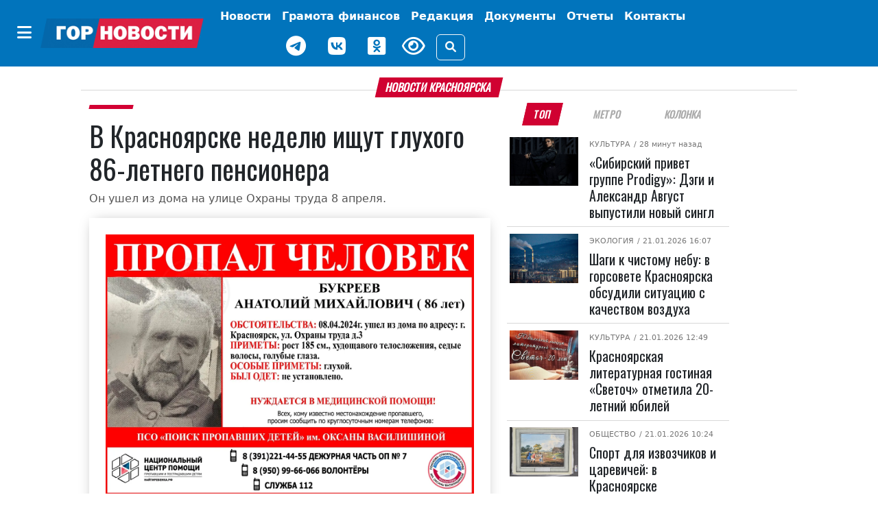

--- FILE ---
content_type: text/html; charset=UTF-8
request_url: https://gornovosti.ru/news/115292/
body_size: 14845
content:
<!DOCTYPE html>
<html lang="ru">
<head>
	<meta charset="utf-8">
	<meta content="width=device-width, initial-scale=1, shrink-to-fit=no" name="viewport">

	<meta property="og:type" content="website">
        <meta property="og:site_name" content="Городские Новости Красноярск">
        <meta property="og:locale" content="ru_RU">

	<meta property="og:title" content="В Красноярске неделю ищут глухого 86-летнего пенсионера | Горновости">
	<meta property="og:description" content="Он ушел из дома на улице Охраны труда 8 апреля.. Лента новостей города Красноярска, экономика, культура, спорт, происшествия.">
	<meta property="og:url" content="https://gornovosti.ru/news/115292/">
	<meta property="og:image" content="https://gornovosti.ru/upload/resize_cache/medialibrary/d36/umsbgmz8j316ryxc26ror4xck7qud3db/1200_630_2/cf601a66ae748d972830b48ff911f4d036000764.webp">
	<meta name="twitter:card" content="summary_large_image">
	<link rel="preconnect" href="https://fonts.googleapis.com">
	<link rel="preconnect" href="https://fonts.gstatic.com" crossorigin>

	<link rel="icon" type="image/x-icon" href="/favicon.svg">
	<link rel="apple-touch-icon" sizes="180x180" href="/apple-touch-icon.png">
	<link rel="shortcut icon" href="/favicon.ico">
	<link rel="shortcut icon" type="image/png" href="/favicon.png">

	<title>В Красноярске неделю ищут глухого 86-летнего пенсионера | Горновости</title>
<meta http-equiv="Content-Type" content="text/html; charset=UTF-8" />
<meta name="description" content="Он ушел из дома на улице Охраны труда 8 апреля.. Лента новостей города Красноярска, экономика, культура, спорт, происшествия." />
<link href="/bitrix/css/dbogdanoff.cookie/style.css?17521210661367" type="text/css"  rel="stylesheet" />
<link href="/local/templates/.default/components/bitrix/news/.default/bitrix/news.detail/.default/style.css?17519765923615" type="text/css"  rel="stylesheet" />
<link href="/local/templates/main/css/bootstrap.5.2.3.min.css?1744968847194901" type="text/css"  data-template-style="true"  rel="stylesheet" />
<link href="/local/templates/main/css/fa.6.1.1.all.min.css?1744968859100782" type="text/css"  data-template-style="true"  rel="stylesheet" />
<link href="/local/templates/main/css/lidrekon-special-hover.min.css?17449690045703" type="text/css"  data-template-style="true"  rel="stylesheet" />
<link href="/local/templates/main/css/jquery.fancybox.min.css?174496548517487" type="text/css"  data-template-style="true"  rel="stylesheet" />
<link href="/local/templates/main/template_styles.css?176283549023221" type="text/css"  data-template-style="true"  rel="stylesheet" />
<script src="/bitrix/js/dbogdanoff.cookie/script.js?17581678973196"></script>


<script src="/local/templates/main/js/4bf124df.js?17449645616713"></script>
<script src="/local/templates/main/js/single_play.js?1744964701262"></script>
<script src="/local/templates/main/js/jquery-3.6.0.min.js?174496535789501"></script>
<script src="/local/templates/main/js/jquery.fancybox.min.js?174496547568253"></script>
<script src="/local/templates/main/js/bootstrap.bundle.min.js?174496538980420"></script>
<script src="/local/templates/main/js/popper.min.js?174496537321004"></script>
<script src="/local/templates/main/js/uhpv-hover-full.min.js?174496540243983"></script>
<script src="/local/templates/main/js/custom.js?17525498354814"></script>

</head>
<body class="">
	<div id="panel"></div>
    <div class="d-flex justify-content-center banner-container top" data-banner-label="top">
    









    </div>
    <header class="main-menu mb-3">
        <nav class="navbar navbar-expand-xl py-1">
            <div class="container-fluid justify-content-center">
                <div class="align-items-center d-flex no-wrap"><button class="btn d-none d-xl-inline-block" type="button" data-bs-toggle="offcanvas" data-bs-target="#offcanvasMenu" aria-controls="offcanvasMenu" name="offcanvas-toggle"><i class="fa-solid fa-bars fs-4 text-white"></i></button><a href="/" class="navbar-brand"><img class="img-fluid" src="/static/img/gornovosti.png" data-fallbacks='["/static/img/gornovosti.svg", "/static/img/gornovosti.webp"]' alt="Городские Новости Красноярск" /></a><button class="navbar-toggler border-0" type="button" data-bs-toggle="collapse" data-bs-target="#navbarSupportedContent" aria-controls="navbarSupportedContent" aria-expanded="false" aria-label="Toggle navigation"><i class="fa-solid fa-bars fs-4 text-white"></i></button></div>
                <div class="collapse navbar-collapse" id="navbarSupportedContent">
                    <ul class="navbar-nav align-items-xl-center flex-wrap">
                        <li class="nav-item"><a class="nav-link text-white fw-bold p-0 m-0" href="index.html"></a></li>
                        <li class="nav-item p-0 m-0 text-center"><a class="nav-link text-white fw-bold d-inline-block d-xl-none" href="index.html#" type="button" data-bs-toggle="offcanvas" data-bs-target="#offcanvasMenu" aria-controls="offcanvasMenu">Категории</a></li>
                        <li class="nav-item d-flex align-items-center justify-content-center "><a class="nav-link text-white fw-bold " href="/news/" target="_self" aria-current="page">
                                Новости
                            </a></li>
                        <li class="nav-item d-flex align-items-center justify-content-center "><a class="nav-link text-white fw-bold tag as-menu" href="/news/category/gramota-finansov/" target="_self" aria-current="page">
                                Грамота финансов
                            </a></li>
                        <li class="nav-item d-flex align-items-center justify-content-center "><a class="nav-link text-white fw-bold " href="/team/" target="_self" aria-current="page">
                                Редакция
                            </a></li>
                        <!--<li class="nav-item d-flex align-items-center justify-content-center "><a class="nav-link text-white fw-bold btn btn-warning px-2" href="/service005/" target="_self" aria-current="page">
                                005
                            </a></li>-->
                        <li class="nav-item d-flex align-items-center justify-content-center "><a class="nav-link text-white fw-bold tag as-menu" href="/dokumenty/" target="_self" aria-current="page">
                                Документы
                            </a></li>
                        <li class="nav-item d-flex align-items-center justify-content-center "><a class="nav-link text-white fw-bold tag as-menu" href="/otchety/" target="_self" aria-current="page">
                                Отчеты
                            </a></li>
                            <li class="nav-item d-flex align-items-center justify-content-center "><a class="nav-link text-white fw-bold tag as-menu" href="/contact/" target="_self" aria-current="page">
                                Контакты
                            </a></li>
                        <div class="d-flex justify-content-center align-items-center flex-wrap">
                            <li class="nav-item weather d-flex">
                                <div id="weather_component" class="nav-link"></div>
                            </li>
                            <li class="nav-item d-flex"><a href="https://t.me/gornovosti" class="me-3 nav-link" aria-label="Наш telegram канал"><i class="fab fa-telegram-plane text-white" style="font-size: 30px;"></i></a></li>
                            <li class="nav-item d-flex"><a href="https://vk.com/gornovostikrsk" class="me-3 nav-link" aria-label="Наша группа в VK"><i class="fab fa-vk text-white" style="font-size: 30px;"></i></a></li>
                            <li class="nav-item d-flex"><a href="https://ok.ru/gornovosti" class="me-3 nav-link" aria-label="Наша группа в одноклассниках"><i class="fab fa-odnoklassniki-square text-white" style="font-size: 30px;"></i></a></li>
                            <li class="nav-item view d-flex"><a href="index.html#" id="specialButton" class="view text-white" title="Версия сайта для слабовидящих"><i class="fa-regular fa-eye me-3" alt="ВЕРСИЯ ДЛЯ СЛАБОВИДЯЩИХ" style="font-size: 30px;"></i></a></li>
                            <li class="nav-item justify-content-sm-end d-flex align-items-center"><button type="button" class="btn btn-outline-light" data-bs-toggle="modal" data-bs-target="#search_modal" data-placement="right" title="Поиск"><i class="fas fa-search"></i></button></li>
                        </div>
                    </ul>
                </div>
            </div>
        </nav>
        <div class="offcanvas offcanvas-start" tabindex="-1" id="offcanvasMenu" aria-labelledby="offcanvasMenuLabel">
            <div class="offcanvas-header border-bottom">
                <h5 class="offcanvas-title text-white w-100 text-center" id="offcanvasMenuLabel">Категории</h5><button type="button" class="btn py-0" data-bs-dismiss="offcanvas" aria-label="Close"><i class="fa-solid fa-xmark fs-4 text-white-50"></i></button>
            </div>
            <div class="offcanvas-body">


			 <div class="cat_menu mx-4 mb-3"><a class="text-white text-decoration-none tag" href="/news/category/400-letie-krasnoyarska/">
         400-летие Красноярска     </a></div>
	
			 <div class="cat_menu mx-4 mb-3"><a class="text-white text-decoration-none tag" href="/news/category/aktualno/">
         Актуально     </a></div>
	
			 <div class="cat_menu mx-4 mb-3"><a class="text-white text-decoration-none tag" href="/news/category/afisha/">
         Афиша     </a></div>
	
			 <div class="cat_menu mx-4 mb-3"><a class="text-white text-decoration-none tag" href="/news/category/biznes/">
         Бизнес     </a></div>
	
			 <div class="cat_menu mx-4 mb-3"><a class="text-white text-decoration-none tag" href="/news/category/geroi-sredi-nas/">
         Герои среди нас     </a></div>
	
			 <div class="cat_menu mx-4 mb-3"><a class="text-white text-decoration-none tag" href="/news/category/gramota-finansov/">
         Грамота финансов     </a></div>
	
			 <div class="cat_menu mx-4 mb-3"><a class="text-white text-decoration-none tag" href="/news/category/detskij-rajon/">
         Детский район     </a></div>
	
			 <div class="cat_menu mx-4 mb-3"><a class="text-white text-decoration-none tag" href="/news/category/dokumenty/">
         Документы     </a></div>
	
			 <div class="cat_menu mx-4 mb-3"><a class="text-white text-decoration-none tag" href="/news/category/zhkkh-i-blagoustroystvo/">
         ЖКХ     </a></div>
	
			 <div class="cat_menu mx-4 mb-3"><a class="text-white text-decoration-none tag" href="/news/category/prospekt-kultury/">
         Культура     </a></div>
	
			 <div class="cat_menu mx-4 mb-3"><a class="text-white text-decoration-none tag" href="/news/category/na-peredovoy-zhizni/">
         На передовой жизни     </a></div>
	
			 <div class="cat_menu mx-4 mb-3"><a class="text-white text-decoration-none tag" href="/news/category/nauka-i-obrazovanie/">
         Наука и образование     </a></div>
	
			 <div class="cat_menu mx-4 mb-3"><a class="text-white text-decoration-none tag" href="/news/category/obereg/">
         Оберег     </a></div>
	
			 <div class="cat_menu mx-4 mb-3"><a class="text-white text-decoration-none tag" href="/news/category/obshchestvo/">
         Общество     </a></div>
	
			 <div class="cat_menu mx-4 mb-3"><a class="text-white text-decoration-none tag" href="/news/category/otkrytyy-mikrofon/">
         Открытый микрофон     </a></div>
	
			 <div class="cat_menu mx-4 mb-3"><a class="text-white text-decoration-none tag" href="/news/category/otchety/">
         Отчеты     </a></div>
	
			 <div class="cat_menu mx-4 mb-3"><a class="text-white text-decoration-none tag" href="/news/category/politika/">
         Политика     </a></div>
	
			 <div class="cat_menu mx-4 mb-3"><a class="text-white text-decoration-none tag" href="/news/category/bezopasnost-i-pravoporyadok/">
         Происшествия     </a></div>
	
			 <div class="cat_menu mx-4 mb-3"><a class="text-white text-decoration-none tag" href="/news/category/psikhologiya/">
         Психология     </a></div>
	
			 <div class="cat_menu mx-4 mb-3"><a class="text-white text-decoration-none tag" href="/news/category/stadion/">
         Спорт     </a></div>
	
			 <div class="cat_menu mx-4 mb-3"><a class="text-white text-decoration-none tag" href="/news/category/stroitelstvo-i-blagoustroystvo/">
         Строительство и благоустройство     </a></div>
	
			 <div class="cat_menu mx-4 mb-3"><a class="text-white text-decoration-none tag" href="/news/category/pro-dvizhenie/">
         Транспорт и дороги     </a></div>
	
			 <div class="cat_menu mx-4 mb-3"><a class="text-white text-decoration-none tag" href="/news/category/turizm-i-puteshestviya/">
         Туризм и путешествия     </a></div>
	
			 <div class="cat_menu mx-4 mb-3"><a class="text-white text-decoration-none tag" href="/news/category/ekologiya/">
         Экология     </a></div>
	
			 <div class="cat_menu mx-4 mb-3"><a class="text-white text-decoration-none tag" href="/news/category/ekonomika/">
         Экономика     </a></div>
	

            </div>
        </div>
    </header>
    <div class="modal search fade" id="search_modal" tabindex="-1" aria-labelledby="search_modalLabel" aria-hidden="true">
        <div class="modal-dialog">
            <div class="modal-content">
                <div class="modal-header">
                    <form class="" action="/search/">
                        <div class="input-group"><input type="search" class="form-control search_field p-0" placeholder="Поиск" value="" name="q"><span class="input-group-text"><button class="search_btn p-0" type="submit"><i class="fas fa-search"></i></button></span></div>
                    </form>
                </div>
            </div>
        </div>
    </div>
    <script>
        document.querySelector("img").onerror = function() {
            let fallbacks = JSON.parse(this.dataset.fallbacks);
            let index = this.dataset.index || 0;
            if (index >= fallbacks.length) return;
            let next = fallbacks[index];
            this.src = next;
            index++;
            this.dataset.index = index;
        };
    </script>

    <div class="container-xl">



<div class="row article-detail-lead px-2 px-lg-5">
	<div class="col-md-12 p-0">
		<h1 class="h6 divider"><span class="block-header mb-2">Новости Красноярска</span></h1>
	</div>
</div>

<div class="row px-2 px-lg-5">
 

      <div class="col-12 col-lg-7">
         <article class="news_xl">
            <h2 class="fs-6 category category-header"><a class="category ff-category-header" href="/news/115292/"></a></h2>

			<h1 class="ff-block-header text-header news news">
               В Красноярске неделю ищут глухого 86-летнего пенсионера            </h1>
            <p class="article-lead">Он ушел из дома на улице Охраны труда 8 апреля.</p>

            <figure class="mb-0 mb-lg-3 img-main pb-4 px-3 pt-3 px-md-4 pt-md-4 ff-block-header position-relative">
               <a href="/upload/medialibrary/d36/umsbgmz8j316ryxc26ror4xck7qud3db/cf601a66ae748d972830b48ff911f4d036000764.webp" target="_blank" data-fancybox="photo" data-caption="В Красноярске неделю ищут глухого 86-летнего пенсионера">            	    <img src="/upload/medialibrary/d36/umsbgmz8j316ryxc26ror4xck7qud3db/cf601a66ae748d972830b48ff911f4d036000764.webp" data-src="/upload/medialibrary/d36/umsbgmz8j316ryxc26ror4xck7qud3db/cf601a66ae748d972830b48ff911f4d036000764.webp" class="fancy card-img-top rounded-0 img-fluid y2024" alt="В Красноярске неделю ищут глухого 86-летнего пенсионера" width="1280" height="905">
            	 </a>                                <figcaption class="img-description">ориентировка<br>София Вахрушева<br>поиск пропавших детей</figcaption>            </figure>

            <div class="blog-post row">

               <aside class="social col-12 col-lg-1 justify-content-center my-3 my-lg-0">
                  <div class="d-flex justify-content-center text-center d-lg-block sticky-top">
                     <div class="py-2"><a href="https://connect.ok.ru/offer?url=https://gornovosti.ru/news/115292/" rel="nofollow" target="_blank"><span class="fa-stack fs-5"><i class="fa-solid fa-circle  odnoklassniki-color fa-stack-2x"></i><i class="fab fa-odnoklassniki fa-stack-1x fa-inverse"></i></span></a></div>
                     <div class="py-2"><a href="http://vkontakte.ru/share.php?url=https://gornovosti.ru/news/115292/" rel="nofollow" target="_blank"><span class="fa-stack fs-5"><i class="fa-solid fa-circle vk-color fa-stack-2x"></i><i class="fab fa-vk fa-stack-1x fa-inverse"></i></span></a></div>
                     <div class="py-2"><a href="https://telegram.me/share/url?text=Главные Gornovosti недели: В Красноярске неделю ищут глухого 86-летнего пенсионера&amp;url=https://gornovosti.ru/news/115292/" rel="nofollow" target="_blank"><span class="fa-stack fs-5"><i class="fa-solid fa-circle telegram-color fa-stack-2x"></i><i class="fa-solid fa-paper-plane fa-stack-1x fa-inverse"></i></span></a></div>
                     <div class="py-2"><a href="https://max.ru/gornovosti" rel="nofollow" target="_blank"><span class="fa-stack fs-5"><i class="fa-solid fa-circle max-color fa-stack-2x"></i><i class="fa-solid fa-max fa-stack-1x fa-inverse"></i></span></a></div>
                  </div>
               </aside>

               <div class="col-12 col-lg-11 news-body ps-3">
                  <div class="article-detail">
																<p>В Красноярске ищут пропавшего 8 апреля 86-летнего пенсионера. Дедушка нуждается в медицинской помощи, кроме того, у него отсутствует слух. </p>
<p>По данным волонтеров, пожилой мужчина ушел из дома №3 по улице Охраны труда. Пенсионер худощавого телосложения, у него седые волосы и голубые глаза. Во что он был одет в день пропажи – неизвестно. </p>
<p>Тех, кто видел мужчину просят сообщить по телефонам 8-950-99-66-066 или 221-44-55. </p>
<p><em>Фото: «Поиск пропавших детей» им. Оксаны Василишиной</em></p>
										                  </div>

		 
                  <footer class="">
                     <aside class="tags d-flex article-tags flex-wrap align-items-baseline justify-content-around my-3 flex-wrap"><span class="tag-header">ТЕГИ:</span>
											 <span><a href="/news/category/bezopasnost-i-pravoporyadok/" rel="tag" class="tag ff-tag"><span class="tag-icon">#</span>Происшествия</a></span>
						 					 </aside>

                     <div class="author my-4 d-flex flex-wrap justify-content-end">
<address class="user_sm mb-0 d-flex align-items-center me-4" itemprop="author" itemscope="" itemtype="https://schema.org/Person"><img src="/upload/resize_cache/iblock/693/i311l2ouy80uw622p54dle5o7orp4i01/24_24_2/izobrazhenie_2025_04_25_154703584.png" width="24" height="24" class="img-fluid rounded-circle" itemprop="image">
									   &nbsp;<a href="/author/sofiya-vakhrusheva/" class="ff-block-header text-header text-black-50" itemprop="url"><span itemprop="name">София Осинцева</span></a>
						</address>                     </div>
                     <time datetime="2024-04-14+0712:15:00+07:00" class="date small text-muted">Опубликовано: <i class="fa fa-calendar-alt ms-2 me-1"></i>14.04.2024 12:15</time>
                     <aside class="promo-old-school mb-2"><strong>Мы в <a href="https://ok.ru/gornovosti">«Одноклассниках»</a></strong></aside>
                     <aside class="d-none d-lg-flex justify-content-center py-3 banner-container main loaded" data-banner-label="main">
                        <div class="banner_item">
                           <!-- Это заголовок страницы. -->
                           <!-- Yandex.RTB -->
                           <script>window.yaContextCb=window.yaContextCb||[]</script>
                           <script src="https://yandex.ru/ads/system/context.js" async=""></script>
                           <title></title>
                           <!-- Это раздел с контентом сайта. -->
                           <!-- Yandex.RTB R-A-751529-1 -->
                           <div id="yandex_rtb_R-A-751529-1"></div>
                           <script>window.yaContextCb.push(()=>{
                              Ya.Context.AdvManager.render({
                                renderTo: 'yandex_rtb_R-A-751529-1',
                                blockId: 'R-A-751529-1'
                              })
                              })
                           </script>
                        </div>
                     </aside>
                     <aside class="d-none d-lg-flex justify-content-center py-3 banner-container py-3 right d-block d-lg-none" data-banner-label="right"></aside>
                     <aside class="d-none d-lg-flex justify-content-center py-3 banner-container py-3 right_bottom d-block d-lg-none" data-banner-label="right_bottom"></aside>
                  </footer>

               </div>

            </div>
         </article>

      </div>

<!-- <p><a href="/news/">Возврат к списку</a></p> -->


<div class="col-12 col-lg-4 bg-color">
		<ul class="nav nav-tabs fox px-3 px-lg-2 justify-content-around mb-2 border-0" id="Tag" role="tablist">
<li class="nav-item ps-1 ps-lg-0" role="presentation"><button class="nav-link active" id="b-tab-1" data-bs-toggle="tab" data-bs-target="#ntab-pane1" type="button" role="tab" aria-controls="ntab-pane1" aria-selected="true">ТОП</button> </li><li class="nav-item" role="presentation"><button class="nav-link" id="b-tab-2" data-bs-toggle="tab" data-bs-target="#ntab-pane2" type="button" role="tab" aria-controls="ntab-pane2" aria-selected="true">Метро</button> </li><li class="nav-item" role="presentation"><button class="nav-link" id="b-tab-3" data-bs-toggle="tab" data-bs-target="#ntab-pane3" type="button" role="tab" aria-controls="ntab-pane3" aria-selected="true">Колонка</button> </li>		</ul>
		<div class="tab-content sticky-top" style="top:.5rem;" id="TagContent">
		<div class="tab-pane fade show active" id="ntab-pane1" role="tabpanel" aria-labelledby="b-tab-1" tabindex="0">

                        <div class="row m-0 news news_md no-gutters" id="bx_651765591_135483">
                            <div class="col-sm-4 col-12 px-lg-1">
                                <figure class=" position-relative"><a href="/news/sibirskiy-privet-gruppe-prodigy-degi-i-aleksandr-avgust-vypustili-novyy-singl/"><img src="/upload/resize_cache/iblock/c27/oythq9hiwq3g7wbpie7oem97whjtyp4d/128_92_2/0AdY91ZdDxXa0R099tZ_LsrJ2wqfPNho80ZIF2yhElmXhjSWuF3VMYNbrTr_AHceUoCn_f5Mhbxrc24CbqmDyYAi.jpg" srcset="/upload/resize_cache/iblock/c27/oythq9hiwq3g7wbpie7oem97whjtyp4d/128_92_2/0AdY91ZdDxXa0R099tZ_LsrJ2wqfPNho80ZIF2yhElmXhjSWuF3VMYNbrTr_AHceUoCn_f5Mhbxrc24CbqmDyYAi.jpg 128w, /upload/resize_cache/iblock/c27/oythq9hiwq3g7wbpie7oem97whjtyp4d/284_204_2/0AdY91ZdDxXa0R099tZ_LsrJ2wqfPNho80ZIF2yhElmXhjSWuF3VMYNbrTr_AHceUoCn_f5Mhbxrc24CbqmDyYAi.jpg 284w, /upload/resize_cache/iblock/c27/oythq9hiwq3g7wbpie7oem97whjtyp4d/487_350_2/0AdY91ZdDxXa0R099tZ_LsrJ2wqfPNho80ZIF2yhElmXhjSWuF3VMYNbrTr_AHceUoCn_f5Mhbxrc24CbqmDyYAi.jpg 487w" class="d-block w-100 img-fluid" alt="«Сибирский привет группе Prodigy»: Дэги и Александр Август выпустили новый сингл" width="128" height="92" loading="lazy"></a></figure>
                            </div>
                            <div class="col-sm-8 col-12 position-relative">
                                <div class="category"><span class="subcategory"><a href="/news/category/prospekt-kultury/">Культура</a></span>
								<time datetime="2026-01-23+0710:45:23+07:00"> / 28 минут назад</time></div>
                                <h5 class="pt-2 ff-block-header text-header mb-0 news news"><a href="/news/sibirskiy-privet-gruppe-prodigy-degi-i-aleksandr-avgust-vypustili-novyy-singl/" class="ff-block-header text-header">«Сибирский привет группе Prodigy»: Дэги и Александр Август выпустили новый сингл</a></h5>
                            </div>
                        </div>

                        <div class="row m-0 news news_md no-gutters" id="bx_651765591_135415">
                            <div class="col-sm-4 col-12 px-lg-1">
                                <figure class=" position-relative"><a href="/news/shagi-k-chistomu-neby/"><img src="/upload/resize_cache/iblock/455/od3plx2hdwv70fwvme5myl8w02lz66hb/128_92_2/ekologiya_tets.jpg" srcset="/upload/resize_cache/iblock/455/od3plx2hdwv70fwvme5myl8w02lz66hb/128_92_2/ekologiya_tets.jpg 128w, /upload/resize_cache/iblock/455/od3plx2hdwv70fwvme5myl8w02lz66hb/284_204_2/ekologiya_tets.jpg 284w, /upload/resize_cache/iblock/455/od3plx2hdwv70fwvme5myl8w02lz66hb/487_350_2/ekologiya_tets.jpg 487w" class="d-block w-100 img-fluid" alt="Шаги к чистому небу: в горсовете Красноярска обсудили ситуацию с качеством воздуха" width="128" height="92" loading="lazy"></a></figure>
                            </div>
                            <div class="col-sm-8 col-12 position-relative">
                                <div class="category"><span class="subcategory"><a href="/news/category/ekologiya/">Экология</a></span>
								<time datetime="2026-01-21+0716:07:58+07:00"> / 21.01.2026 16:07</time></div>
                                <h5 class="pt-2 ff-block-header text-header mb-0 news news"><a href="/news/shagi-k-chistomu-neby/" class="ff-block-header text-header">Шаги к чистому небу: в горсовете Красноярска обсудили ситуацию с качеством воздуха</a></h5>
                            </div>
                        </div>

                        <div class="row m-0 news news_md no-gutters" id="bx_651765591_135396">
                            <div class="col-sm-4 col-12 px-lg-1">
                                <figure class=" position-relative"><a href="/news/krasnoyarskaya-literaturnaya-gostinaya-svetoch-otmetila-20-letniy-yubiley/"><img src="/upload/resize_cache/iblock/a24/e75450cn1e6ni69xbfpicg64gqtssk0v/128_92_2/photo_2026_01_21_09_14_15.jpg" srcset="/upload/resize_cache/iblock/a24/e75450cn1e6ni69xbfpicg64gqtssk0v/128_92_2/photo_2026_01_21_09_14_15.jpg 128w, /upload/resize_cache/iblock/a24/e75450cn1e6ni69xbfpicg64gqtssk0v/284_204_2/photo_2026_01_21_09_14_15.jpg 284w, /upload/resize_cache/iblock/a24/e75450cn1e6ni69xbfpicg64gqtssk0v/487_350_2/photo_2026_01_21_09_14_15.jpg 487w" class="d-block w-100 img-fluid" alt="Красноярская литературная гостиная «Светоч» отметила 20-летний юбилей" width="128" height="92" loading="lazy"></a></figure>
                            </div>
                            <div class="col-sm-8 col-12 position-relative">
                                <div class="category"><span class="subcategory"><a href="/news/category/prospekt-kultury/">Культура</a></span>
								<time datetime="2026-01-21+0712:49:49+07:00"> / 21.01.2026 12:49</time></div>
                                <h5 class="pt-2 ff-block-header text-header mb-0 news news"><a href="/news/krasnoyarskaya-literaturnaya-gostinaya-svetoch-otmetila-20-letniy-yubiley/" class="ff-block-header text-header">Красноярская литературная гостиная «Светоч» отметила 20-летний юбилей</a></h5>
                            </div>
                        </div>

                        <div class="row m-0 news news_md no-gutters" id="bx_651765591_135397">
                            <div class="col-sm-4 col-12 px-lg-1">
                                <figure class=" position-relative"><a href="/news/sport-dlya-izvozchikov-i-tsarevichey-v-krasnoyarske-obnaruzhili-snaryad-dlya-starinnoy-russkoy-igry-/"><img src="/upload/resize_cache/iblock/1c4/m4pls76gn8813wdbqntuid079fz3fqb0/128_92_2/qBf7PKACldCwaFIbzMecMrLU9gM2cYzLfMyMS6nArkBIc4omdxmGFxQbr_ZYEn8_E3nHpv0yNwWbHCQUJE7s3dD6.jpg" srcset="/upload/resize_cache/iblock/1c4/m4pls76gn8813wdbqntuid079fz3fqb0/128_92_2/qBf7PKACldCwaFIbzMecMrLU9gM2cYzLfMyMS6nArkBIc4omdxmGFxQbr_ZYEn8_E3nHpv0yNwWbHCQUJE7s3dD6.jpg 128w, /upload/resize_cache/iblock/1c4/m4pls76gn8813wdbqntuid079fz3fqb0/284_204_2/qBf7PKACldCwaFIbzMecMrLU9gM2cYzLfMyMS6nArkBIc4omdxmGFxQbr_ZYEn8_E3nHpv0yNwWbHCQUJE7s3dD6.jpg 284w, /upload/resize_cache/iblock/1c4/m4pls76gn8813wdbqntuid079fz3fqb0/487_350_2/qBf7PKACldCwaFIbzMecMrLU9gM2cYzLfMyMS6nArkBIc4omdxmGFxQbr_ZYEn8_E3nHpv0yNwWbHCQUJE7s3dD6.jpg 487w" class="d-block w-100 img-fluid" alt="Спорт для извозчиков и царевичей: в Красноярске обнаружили снаряд для старинной русской игры в свайку" width="128" height="92" loading="lazy"></a></figure>
                            </div>
                            <div class="col-sm-8 col-12 position-relative">
                                <div class="category"><span class="subcategory"><a href="/news/category/obshchestvo/">Общество</a></span>
								<time datetime="2026-01-21+0710:24:48+07:00"> / 21.01.2026 10:24</time></div>
                                <h5 class="pt-2 ff-block-header text-header mb-0 news news"><a href="/news/sport-dlya-izvozchikov-i-tsarevichey-v-krasnoyarske-obnaruzhili-snaryad-dlya-starinnoy-russkoy-igry-/" class="ff-block-header text-header">Спорт для извозчиков и царевичей: в Красноярске обнаружили снаряд для старинной русской игры в свайку</a></h5>
                            </div>
                        </div>

                        <div class="row m-0 news news_md no-gutters" id="bx_651765591_135359">
                            <div class="col-sm-4 col-12 px-lg-1">
                                <figure class=" position-relative"><a href="/news/popinali-v-finale-35-let-nazad-sibiryachka-vyigrala-kubok-sssr-po-futbolu/"><img src="/upload/resize_cache/iblock/9f5/3es4uv9sdeubts3dosv7k0042afdmg37/128_92_2/Skrinshot-20_01_2026-103716.jpg" srcset="/upload/resize_cache/iblock/9f5/3es4uv9sdeubts3dosv7k0042afdmg37/128_92_2/Skrinshot-20_01_2026-103716.jpg 128w, /upload/resize_cache/iblock/9f5/3es4uv9sdeubts3dosv7k0042afdmg37/284_204_2/Skrinshot-20_01_2026-103716.jpg 284w, /upload/resize_cache/iblock/9f5/3es4uv9sdeubts3dosv7k0042afdmg37/487_350_2/Skrinshot-20_01_2026-103716.jpg 487w" class="d-block w-100 img-fluid" alt="«Попинали в финале»: 35 лет назад «Сибирячка» выиграла Кубок СССР по футболу" width="128" height="92" loading="lazy"></a></figure>
                            </div>
                            <div class="col-sm-8 col-12 position-relative">
                                <div class="category"><span class="subcategory"><a href="/news/category/stadion/">Спорт</a></span>
								<time datetime="2026-01-20+0710:41:30+07:00"> / 20.01.2026 10:41</time></div>
                                <h5 class="pt-2 ff-block-header text-header mb-0 news news"><a href="/news/popinali-v-finale-35-let-nazad-sibiryachka-vyigrala-kubok-sssr-po-futbolu/" class="ff-block-header text-header">«Попинали в финале»: 35 лет назад «Сибирячка» выиграла Кубок СССР по футболу</a></h5>
                            </div>
                        </div>

                        <div class="row m-0 news news_md no-gutters" id="bx_651765591_135315">
                            <div class="col-sm-4 col-12 px-lg-1">
                                <figure class=" position-relative"><a href="/news/teplee-li-v-moroz-v-dvukh-noskakh-krasnoyarskie-spasateli-rasskazali-kak-luchshe-odevatsya-zimoy/"><img src="/upload/resize_cache/iblock/916/a7elu7p11ct1qu08khia0ky8dlu1uqnz/128_92_2/noski.jpg" srcset="/upload/resize_cache/iblock/916/a7elu7p11ct1qu08khia0ky8dlu1uqnz/128_92_2/noski.jpg 128w, /upload/resize_cache/iblock/916/a7elu7p11ct1qu08khia0ky8dlu1uqnz/284_204_2/noski.jpg 284w, /upload/resize_cache/iblock/916/a7elu7p11ct1qu08khia0ky8dlu1uqnz/487_350_2/noski.jpg 487w" class="d-block w-100 img-fluid" alt="Теплее ли в мороз в двух носках? Красноярские спасатели рассказали, как лучше одеваться зимой" width="128" height="92" loading="lazy"></a></figure>
                            </div>
                            <div class="col-sm-8 col-12 position-relative">
                                <div class="category"><span class="subcategory"><a href="/news/category/aktualno/">Актуально</a></span>
								<time datetime="2026-01-19+0715:56:47+07:00"> / 19.01.2026 15:56</time></div>
                                <h5 class="pt-2 ff-block-header text-header mb-0 news news"><a href="/news/teplee-li-v-moroz-v-dvukh-noskakh-krasnoyarskie-spasateli-rasskazali-kak-luchshe-odevatsya-zimoy/" class="ff-block-header text-header">Теплее ли в мороз в двух носках? Красноярские спасатели рассказали, как лучше одеваться зимой</a></h5>
                            </div>
                        </div>

                        <div class="row m-0 news news_md no-gutters" id="bx_651765591_135277">
                            <div class="col-sm-4 col-12 px-lg-1">
                                <figure class=" position-relative"><a href="/news/v-krasnoyarske-obyavili-pobediteley-yubileynogo-festivalya-volshebnyy-lyed-sibiri/"><img src="/upload/resize_cache/iblock/a47/t3t3zk0ee5b1215uj2dmxiel0lni7xuv/128_92_2/photo_2026_01_14_17_30_09.jpg" srcset="/upload/resize_cache/iblock/a47/t3t3zk0ee5b1215uj2dmxiel0lni7xuv/128_92_2/photo_2026_01_14_17_30_09.jpg 128w, /upload/resize_cache/iblock/a47/t3t3zk0ee5b1215uj2dmxiel0lni7xuv/284_204_2/photo_2026_01_14_17_30_09.jpg 284w, /upload/resize_cache/iblock/a47/t3t3zk0ee5b1215uj2dmxiel0lni7xuv/487_350_2/photo_2026_01_14_17_30_09.jpg 487w" class="d-block w-100 img-fluid" alt="В Красноярске объявили победителей юбилейного фестиваля «Волшебный лёд Сибири»" width="128" height="92" loading="lazy"></a></figure>
                            </div>
                            <div class="col-sm-8 col-12 position-relative">
                                <div class="category"><span class="subcategory"><a href="/news/category/obshchestvo/">Общество</a></span>
								<time datetime="2026-01-17+0717:45:28+07:00"> / 17.01.2026 17:45</time></div>
                                <h5 class="pt-2 ff-block-header text-header mb-0 news news"><a href="/news/v-krasnoyarske-obyavili-pobediteley-yubileynogo-festivalya-volshebnyy-lyed-sibiri/" class="ff-block-header text-header">В Красноярске объявили победителей юбилейного фестиваля «Волшебный лёд Сибири»</a></h5>
                            </div>
                        </div>


		</div>
				<div class="tab-pane fade" id="ntab-pane2" role="tabpanel" aria-labelledby="b-tab-2" tabindex="0">

                        <div class="row m-0 news news_md no-gutters" id="bx_1373509569_134599">
                            <div class="col-sm-4 col-12 px-lg-1">
                                <figure class=" position-relative"><a href="/news/v-krasnoyarske-ishchut-podryadchika-dlya-zamorozki-grunta-pri-stroitelstve-metro/"><img src="/upload/resize_cache/iblock/8d0/9cu4dcbm9teu91np3e9i075qgh4p0woo/128_92_2/metro_dima.jpg" srcset="/upload/resize_cache/iblock/8d0/9cu4dcbm9teu91np3e9i075qgh4p0woo/128_92_2/metro_dima.jpg 128w, /upload/resize_cache/iblock/8d0/9cu4dcbm9teu91np3e9i075qgh4p0woo/284_204_2/metro_dima.jpg 284w, /upload/resize_cache/iblock/8d0/9cu4dcbm9teu91np3e9i075qgh4p0woo/487_350_2/metro_dima.jpg 487w" class="d-block w-100 img-fluid" alt="В Красноярске ищут подрядчика для заморозки грунта при строительстве метро" width="128" height="92" loading="lazy"></a></figure>
                            </div>
                            <div class="col-sm-8 col-12 position-relative">
                                <div class="category"><span class="subcategory"><a href="/news/category/stroitelstvo-i-blagoustroystvo/">Строительство и благоустройство</a></span>
								<time datetime="2025-12-23+0708:32:09+07:00"> / 23.12.2025 08:32</time></div>
                                <h5 class="pt-2 ff-block-header text-header mb-0 news news"><a href="/news/v-krasnoyarske-ishchut-podryadchika-dlya-zamorozki-grunta-pri-stroitelstve-metro/" class="ff-block-header text-header">В Красноярске ищут подрядчика для заморозки грунта при строительстве метро</a></h5>
                            </div>
                        </div>

                        <div class="row m-0 news news_md no-gutters" id="bx_1373509569_133237">
                            <div class="col-sm-4 col-12 px-lg-1">
                                <figure class=" position-relative"><a href="/news/kak-stroili-krasnoyarskoe-metro-/"><img src="/upload/resize_cache/iblock/8d0/9cu4dcbm9teu91np3e9i075qgh4p0woo/128_92_2/metro_dima.jpg" srcset="/upload/resize_cache/iblock/8d0/9cu4dcbm9teu91np3e9i075qgh4p0woo/128_92_2/metro_dima.jpg 128w, /upload/resize_cache/iblock/8d0/9cu4dcbm9teu91np3e9i075qgh4p0woo/284_204_2/metro_dima.jpg 284w, /upload/resize_cache/iblock/8d0/9cu4dcbm9teu91np3e9i075qgh4p0woo/487_350_2/metro_dima.jpg 487w" class="d-block w-100 img-fluid" alt="Как строили красноярское метро? " width="128" height="92" loading="lazy"></a></figure>
                            </div>
                            <div class="col-sm-8 col-12 position-relative">
                                <div class="category"><span class="subcategory"><a href="/news/category/stroitelstvo-i-blagoustroystvo/">Строительство и благоустройство</a></span>
								<time datetime="2025-11-16+0713:19:31+07:00"> / 16.11.2025 13:19</time></div>
                                <h5 class="pt-2 ff-block-header text-header mb-0 news news"><a href="/news/kak-stroili-krasnoyarskoe-metro-/" class="ff-block-header text-header">Как строили красноярское метро? </a></h5>
                            </div>
                        </div>

                        <div class="row m-0 news news_md no-gutters" id="bx_1373509569_133190">
                            <div class="col-sm-4 col-12 px-lg-1">
                                <figure class=" position-relative"><a href="/news/tonneleprokhodcheskiy-shchit-evgeniya-proshel-pervye-500-metrov-v-krasnoyarske/"><img src="/upload/resize_cache/iblock/dcd/3q2hl4lyusxdbxbakuw8dxd95xf1jygt/128_92_2/Skrinshot-14_11_2025-152118.jpg" srcset="/upload/resize_cache/iblock/dcd/3q2hl4lyusxdbxbakuw8dxd95xf1jygt/128_92_2/Skrinshot-14_11_2025-152118.jpg 128w, /upload/resize_cache/iblock/dcd/3q2hl4lyusxdbxbakuw8dxd95xf1jygt/284_204_2/Skrinshot-14_11_2025-152118.jpg 284w, /upload/resize_cache/iblock/dcd/3q2hl4lyusxdbxbakuw8dxd95xf1jygt/487_350_2/Skrinshot-14_11_2025-152118.jpg 487w" class="d-block w-100 img-fluid" alt="Тоннелепроходческий щит «Евгения» прошел первые 500 метров в Красноярске" width="128" height="92" loading="lazy"></a></figure>
                            </div>
                            <div class="col-sm-8 col-12 position-relative">
                                <div class="category"><span class="subcategory"><a href="/news/category/pro-dvizhenie/">Транспорт и дороги</a></span>
								<time datetime="2025-11-14+0715:25:05+07:00"> / 14.11.2025 15:25</time></div>
                                <h5 class="pt-2 ff-block-header text-header mb-0 news news"><a href="/news/tonneleprokhodcheskiy-shchit-evgeniya-proshel-pervye-500-metrov-v-krasnoyarske/" class="ff-block-header text-header">Тоннелепроходческий щит «Евгения» прошел первые 500 метров в Красноярске</a></h5>
                            </div>
                        </div>

                        <div class="row m-0 news news_md no-gutters" id="bx_1373509569_131916">
                            <div class="col-sm-4 col-12 px-lg-1">
                                <figure class=" position-relative"><a href="/news/v-krasnoyarske-nachali-podgotovku-kotlovana-dlya-budushchey-stantsii-metro-ul-karla-marksa/"><img src="/upload/resize_cache/iblock/8d0/9cu4dcbm9teu91np3e9i075qgh4p0woo/128_92_2/metro_dima.jpg" srcset="/upload/resize_cache/iblock/8d0/9cu4dcbm9teu91np3e9i075qgh4p0woo/128_92_2/metro_dima.jpg 128w, /upload/resize_cache/iblock/8d0/9cu4dcbm9teu91np3e9i075qgh4p0woo/284_204_2/metro_dima.jpg 284w, /upload/resize_cache/iblock/8d0/9cu4dcbm9teu91np3e9i075qgh4p0woo/487_350_2/metro_dima.jpg 487w" class="d-block w-100 img-fluid" alt="В Красноярске начали подготовку котлована для будущей станции метро «Ул. Карла Маркса»" width="128" height="92" loading="lazy"></a></figure>
                            </div>
                            <div class="col-sm-8 col-12 position-relative">
                                <div class="category"><span class="subcategory"></span>
								<time datetime="2025-10-10+0717:23:01+07:00"> / 10.10.2025 17:23</time></div>
                                <h5 class="pt-2 ff-block-header text-header mb-0 news news"><a href="/news/v-krasnoyarske-nachali-podgotovku-kotlovana-dlya-budushchey-stantsii-metro-ul-karla-marksa/" class="ff-block-header text-header">В Красноярске начали подготовку котлована для будущей станции метро «Ул. Карла Маркса»</a></h5>
                            </div>
                        </div>

                        <div class="row m-0 news news_md no-gutters" id="bx_1373509569_131182">
                            <div class="col-sm-4 col-12 px-lg-1">
                                <figure class=" position-relative"><a href="/news/obratnogo-khoda-net-v-krasnoyarske-zapustili-pyatyy-tonneleprokhodcheskiy-kompleks/"><img src="/upload/resize_cache/iblock/8b4/6vtpvuo5th65y3l1kwffz0gr8pdgsl5y/128_92_2/shchit_irina_shuklin.jpg" srcset="/upload/resize_cache/iblock/8b4/6vtpvuo5th65y3l1kwffz0gr8pdgsl5y/128_92_2/shchit_irina_shuklin.jpg 128w, /upload/resize_cache/iblock/8b4/6vtpvuo5th65y3l1kwffz0gr8pdgsl5y/284_204_2/shchit_irina_shuklin.jpg 284w, /upload/resize_cache/iblock/8b4/6vtpvuo5th65y3l1kwffz0gr8pdgsl5y/487_350_2/shchit_irina_shuklin.jpg 487w" class="d-block w-100 img-fluid" alt="«Обратного хода нет»: в Красноярске запустили пятый тоннелепроходческий комплекс" width="128" height="92" loading="lazy"></a></figure>
                            </div>
                            <div class="col-sm-8 col-12 position-relative">
                                <div class="category"><span class="subcategory"><a href="/news/category/stroitelstvo-i-blagoustroystvo/">Строительство и благоустройство</a></span>
								<time datetime="2025-09-24+0711:19:16+07:00"> / 24.09.2025 11:19</time></div>
                                <h5 class="pt-2 ff-block-header text-header mb-0 news news"><a href="/news/obratnogo-khoda-net-v-krasnoyarske-zapustili-pyatyy-tonneleprokhodcheskiy-kompleks/" class="ff-block-header text-header">«Обратного хода нет»: в Красноярске запустили пятый тоннелепроходческий комплекс</a></h5>
                            </div>
                        </div>

                        <div class="row m-0 news news_md no-gutters" id="bx_1373509569_131166">
                            <div class="col-sm-4 col-12 px-lg-1">
                                <figure class=" position-relative"><a href="/news/fedor-bondarchuk-poobshchalsya-s-krasnoyarskimi-metrostroitelyami/"><img src="/upload/resize_cache/iblock/c22/8k1qfxub9q0sunkl6url96ys1fswain1/128_92_2/68d28580c0d24_S2KBzHm1oZiS69xrqVZoiquneRWKkPGwde3FToFjK31QB4Ny7HOONdKqP56TfeJbeEY4cGbQ5A1DUOSdYffQAWLQ.jpg" srcset="/upload/resize_cache/iblock/c22/8k1qfxub9q0sunkl6url96ys1fswain1/128_92_2/68d28580c0d24_S2KBzHm1oZiS69xrqVZoiquneRWKkPGwde3FToFjK31QB4Ny7HOONdKqP56TfeJbeEY4cGbQ5A1DUOSdYffQAWLQ.jpg 128w, /upload/resize_cache/iblock/c22/8k1qfxub9q0sunkl6url96ys1fswain1/284_204_2/68d28580c0d24_S2KBzHm1oZiS69xrqVZoiquneRWKkPGwde3FToFjK31QB4Ny7HOONdKqP56TfeJbeEY4cGbQ5A1DUOSdYffQAWLQ.jpg 284w, /upload/resize_cache/iblock/c22/8k1qfxub9q0sunkl6url96ys1fswain1/487_350_2/68d28580c0d24_S2KBzHm1oZiS69xrqVZoiquneRWKkPGwde3FToFjK31QB4Ny7HOONdKqP56TfeJbeEY4cGbQ5A1DUOSdYffQAWLQ.jpg 487w" class="d-block w-100 img-fluid" alt="Федор Бондарчук  пообщался с красноярскими метростроителями" width="128" height="92" loading="lazy"></a></figure>
                            </div>
                            <div class="col-sm-8 col-12 position-relative">
                                <div class="category"><span class="subcategory"><a href="/news/category/obshchestvo/">Общество</a></span>
								<time datetime="2025-09-23+0718:26:35+07:00"> / 23.09.2025 18:26</time></div>
                                <h5 class="pt-2 ff-block-header text-header mb-0 news news"><a href="/news/fedor-bondarchuk-poobshchalsya-s-krasnoyarskimi-metrostroitelyami/" class="ff-block-header text-header">Федор Бондарчук  пообщался с красноярскими метростроителями</a></h5>
                            </div>
                        </div>

                        <div class="row m-0 news news_md no-gutters" id="bx_1373509569_131165">
                            <div class="col-sm-4 col-12 px-lg-1">
                                <figure class=" position-relative"><a href="/news/metro-v-spalnye-mikrorayony-krasnoyarska-pridyet-po-zemle/"><img src="/upload/resize_cache/iblock/66f/jcquuyts8jw34ec1w08bfjnyxzoc86m2/128_92_2/kotyubkov-metro.jpg" srcset="/upload/resize_cache/iblock/66f/jcquuyts8jw34ec1w08bfjnyxzoc86m2/128_92_2/kotyubkov-metro.jpg 128w, /upload/resize_cache/iblock/66f/jcquuyts8jw34ec1w08bfjnyxzoc86m2/284_204_2/kotyubkov-metro.jpg 284w, /upload/resize_cache/iblock/66f/jcquuyts8jw34ec1w08bfjnyxzoc86m2/487_350_2/kotyubkov-metro.jpg 487w" class="d-block w-100 img-fluid" alt="Метро в спальные микрорайоны Красноярска придёт по земле" width="128" height="92" loading="lazy"></a></figure>
                            </div>
                            <div class="col-sm-8 col-12 position-relative">
                                <div class="category"><span class="subcategory"><a href="/news/category/stroitelstvo-i-blagoustroystvo/">Строительство и благоустройство</a></span>
								<time datetime="2025-09-23+0718:08:20+07:00"> / 23.09.2025 18:08</time></div>
                                <h5 class="pt-2 ff-block-header text-header mb-0 news news"><a href="/news/metro-v-spalnye-mikrorayony-krasnoyarska-pridyet-po-zemle/" class="ff-block-header text-header">Метро в спальные микрорайоны Красноярска придёт по земле</a></h5>
                            </div>
                        </div>


		</div>
				<div class="tab-pane fade" id="ntab-pane3" role="tabpanel" aria-labelledby="b-tab-3" tabindex="0">

                        <div class="row m-0 news news_md no-gutters" id="bx_3485106786_135359">
                            <div class="col-sm-4 col-12 px-lg-1">
                                <figure class=" position-relative"><a href="/news/popinali-v-finale-35-let-nazad-sibiryachka-vyigrala-kubok-sssr-po-futbolu/"><img src="/upload/resize_cache/iblock/9f5/3es4uv9sdeubts3dosv7k0042afdmg37/128_92_2/Skrinshot-20_01_2026-103716.jpg" srcset="/upload/resize_cache/iblock/9f5/3es4uv9sdeubts3dosv7k0042afdmg37/128_92_2/Skrinshot-20_01_2026-103716.jpg 128w, /upload/resize_cache/iblock/9f5/3es4uv9sdeubts3dosv7k0042afdmg37/284_204_2/Skrinshot-20_01_2026-103716.jpg 284w, /upload/resize_cache/iblock/9f5/3es4uv9sdeubts3dosv7k0042afdmg37/487_350_2/Skrinshot-20_01_2026-103716.jpg 487w" class="d-block w-100 img-fluid" alt="«Попинали в финале»: 35 лет назад «Сибирячка» выиграла Кубок СССР по футболу" width="128" height="92" loading="lazy"></a></figure>
                            </div>
                            <div class="col-sm-8 col-12 position-relative">
                                <div class="category"><span class="subcategory"><a href="/news/category/stadion/">Спорт</a></span>
								<time datetime="2026-01-20+0710:41:30+07:00"> / 20.01.2026 10:41</time></div>
                                <h5 class="pt-2 ff-block-header text-header mb-0 news news"><a href="/news/popinali-v-finale-35-let-nazad-sibiryachka-vyigrala-kubok-sssr-po-futbolu/" class="ff-block-header text-header">«Попинали в финале»: 35 лет назад «Сибирячка» выиграла Кубок СССР по футболу</a></h5>
                            </div>
                        </div>

                        <div class="row m-0 news news_md no-gutters" id="bx_3485106786_135210">
                            <div class="col-sm-4 col-12 px-lg-1">
                                <figure class=" position-relative"><a href="/news/iz-frantsii-v-sibir-basketbolist-daniil-kasatkin-stal-igrokom-eniseya/"><img src="/upload/resize_cache/iblock/2eb/dd4oyxgh2s8g4gklhb7izr8vvkfa53cf/128_92_2/Opera-Snimok_2026_01_15_170225_vk.com.png" srcset="/upload/resize_cache/iblock/2eb/dd4oyxgh2s8g4gklhb7izr8vvkfa53cf/128_92_2/Opera-Snimok_2026_01_15_170225_vk.com.png 128w, /upload/resize_cache/iblock/2eb/dd4oyxgh2s8g4gklhb7izr8vvkfa53cf/284_204_2/Opera-Snimok_2026_01_15_170225_vk.com.png 284w, /upload/resize_cache/iblock/2eb/dd4oyxgh2s8g4gklhb7izr8vvkfa53cf/487_350_2/Opera-Snimok_2026_01_15_170225_vk.com.png 487w" class="d-block w-100 img-fluid" alt="Из Франции в Сибирь: Баскетболист Даниил Касаткин стал игроком «Енисея»" width="128" height="92" loading="lazy"></a></figure>
                            </div>
                            <div class="col-sm-8 col-12 position-relative">
                                <div class="category"><span class="subcategory"><a href="/news/category/stadion/">Спорт</a></span>
								<time datetime="2026-01-15+0716:58:20+07:00"> / 15.01.2026 16:58</time></div>
                                <h5 class="pt-2 ff-block-header text-header mb-0 news news"><a href="/news/iz-frantsii-v-sibir-basketbolist-daniil-kasatkin-stal-igrokom-eniseya/" class="ff-block-header text-header">Из Франции в Сибирь: Баскетболист Даниил Касаткин стал игроком «Енисея»</a></h5>
                            </div>
                        </div>

                        <div class="row m-0 news news_md no-gutters" id="bx_3485106786_134712">
                            <div class="col-sm-4 col-12 px-lg-1">
                                <figure class=" position-relative"><a href="/news/v-kraevedcheskom-muzee-budet-interesno-i-detyam-i-vzroslym/"><img src="/upload/resize_cache/iblock/7c4/ks2eb825zdynkux2i4evvph2257t2krs/128_92_2/IMG_0703.jpg" srcset="/upload/resize_cache/iblock/7c4/ks2eb825zdynkux2i4evvph2257t2krs/128_92_2/IMG_0703.jpg 128w, /upload/resize_cache/iblock/7c4/ks2eb825zdynkux2i4evvph2257t2krs/284_204_2/IMG_0703.jpg 284w, /upload/resize_cache/iblock/7c4/ks2eb825zdynkux2i4evvph2257t2krs/487_350_2/IMG_0703.jpg 487w" class="d-block w-100 img-fluid" alt="В краеведческом музее будет интересно и детям, и взрослым" width="128" height="92" loading="lazy"></a></figure>
                            </div>
                            <div class="col-sm-8 col-12 position-relative">
                                <div class="category"><span class="subcategory"><a href="/news/category/obshchestvo/">Общество</a></span>
								<time datetime="2025-12-26+0707:00:00+07:00"> / 26.12.2025 07:00</time></div>
                                <h5 class="pt-2 ff-block-header text-header mb-0 news news"><a href="/news/v-kraevedcheskom-muzee-budet-interesno-i-detyam-i-vzroslym/" class="ff-block-header text-header">В краеведческом музее будет интересно и детям, и взрослым</a></h5>
                            </div>
                        </div>

                        <div class="row m-0 news news_md no-gutters" id="bx_3485106786_134711">
                            <div class="col-sm-4 col-12 px-lg-1">
                                <figure class=" position-relative"><a href="/news/novyy-god-po-arkticheski/"><img src="/upload/resize_cache/iblock/fa3/11c88jiak8r5b3zetd4myuzo2zeopc83/128_92_2/Opera-Snimok_2025_12_25_150919_severin60.livejournal.com.png" srcset="/upload/resize_cache/iblock/fa3/11c88jiak8r5b3zetd4myuzo2zeopc83/128_92_2/Opera-Snimok_2025_12_25_150919_severin60.livejournal.com.png 128w, /upload/resize_cache/iblock/fa3/11c88jiak8r5b3zetd4myuzo2zeopc83/284_204_2/Opera-Snimok_2025_12_25_150919_severin60.livejournal.com.png 284w, /upload/resize_cache/iblock/fa3/11c88jiak8r5b3zetd4myuzo2zeopc83/487_350_2/Opera-Snimok_2025_12_25_150919_severin60.livejournal.com.png 487w" class="d-block w-100 img-fluid" alt="Новый год «по-арктически»" width="128" height="92" loading="lazy"></a></figure>
                            </div>
                            <div class="col-sm-8 col-12 position-relative">
                                <div class="category"><span class="subcategory"><a href="/news/category/obshchestvo/">Общество</a></span>
								<time datetime="2025-12-25+0715:16:45+07:00"> / 25.12.2025 15:16</time></div>
                                <h5 class="pt-2 ff-block-header text-header mb-0 news news"><a href="/news/novyy-god-po-arkticheski/" class="ff-block-header text-header">Новый год «по-арктически»</a></h5>
                            </div>
                        </div>

                        <div class="row m-0 news news_md no-gutters" id="bx_3485106786_134673">
                            <div class="col-sm-4 col-12 px-lg-1">
                                <figure class=" position-relative"><a href="/news/kak-zagadyvat-zhelaniya-tak-chtoby-oni-sbyvalis/"><img src="/upload/resize_cache/iblock/dce/4x4a83ya125lq84o1ranaz92ex4pka9z/128_92_2/JuunyqlL07C6wM18MWHpXDb8At8L14MF7MVgpQ4HdNEEQowMaVSQmlLkt9t48ejunrzMa9h3XOM0Q5iKEIOVTunE.jpg" srcset="/upload/resize_cache/iblock/dce/4x4a83ya125lq84o1ranaz92ex4pka9z/128_92_2/JuunyqlL07C6wM18MWHpXDb8At8L14MF7MVgpQ4HdNEEQowMaVSQmlLkt9t48ejunrzMa9h3XOM0Q5iKEIOVTunE.jpg 128w, /upload/resize_cache/iblock/dce/4x4a83ya125lq84o1ranaz92ex4pka9z/284_204_2/JuunyqlL07C6wM18MWHpXDb8At8L14MF7MVgpQ4HdNEEQowMaVSQmlLkt9t48ejunrzMa9h3XOM0Q5iKEIOVTunE.jpg 284w, /upload/resize_cache/iblock/dce/4x4a83ya125lq84o1ranaz92ex4pka9z/487_350_2/JuunyqlL07C6wM18MWHpXDb8At8L14MF7MVgpQ4HdNEEQowMaVSQmlLkt9t48ejunrzMa9h3XOM0Q5iKEIOVTunE.jpg 487w" class="d-block w-100 img-fluid" alt="Как загадывать желания так, чтобы они сбывались?" width="128" height="92" loading="lazy"></a></figure>
                            </div>
                            <div class="col-sm-8 col-12 position-relative">
                                <div class="category"><span class="subcategory"><a href="/news/category/obshchestvo/">Общество</a></span>
								<time datetime="2025-12-25+0707:00:00+07:00"> / 25.12.2025 07:00</time></div>
                                <h5 class="pt-2 ff-block-header text-header mb-0 news news"><a href="/news/kak-zagadyvat-zhelaniya-tak-chtoby-oni-sbyvalis/" class="ff-block-header text-header">Как загадывать желания так, чтобы они сбывались?</a></h5>
                            </div>
                        </div>

                        <div class="row m-0 news news_md no-gutters" id="bx_3485106786_134630">
                            <div class="col-sm-4 col-12 px-lg-1">
                                <figure class=" position-relative"><a href="/news/spokoystvie-vremya-eshchye-est-chto-mozhno-kupit-blizkim-na-novyy-god-v-blizhayshuyu-nedelyu-/"><img src="/upload/resize_cache/iblock/288/rs3ighywgjju4oazyfbxno56cpho33ih/128_92_2/IMG_1441.jpg" srcset="/upload/resize_cache/iblock/288/rs3ighywgjju4oazyfbxno56cpho33ih/128_92_2/IMG_1441.jpg 128w, /upload/resize_cache/iblock/288/rs3ighywgjju4oazyfbxno56cpho33ih/284_204_2/IMG_1441.jpg 284w, /upload/resize_cache/iblock/288/rs3ighywgjju4oazyfbxno56cpho33ih/487_350_2/IMG_1441.jpg 487w" class="d-block w-100 img-fluid" alt="Спокойствие, время ещё есть: Что можно купить близким на Новый год в ближайшую неделю " width="128" height="92" loading="lazy"></a></figure>
                            </div>
                            <div class="col-sm-8 col-12 position-relative">
                                <div class="category"><span class="subcategory"><a href="/news/category/obshchestvo/">Общество</a></span>
								<time datetime="2025-12-23+0715:07:29+07:00"> / 23.12.2025 15:07</time></div>
                                <h5 class="pt-2 ff-block-header text-header mb-0 news news"><a href="/news/spokoystvie-vremya-eshchye-est-chto-mozhno-kupit-blizkim-na-novyy-god-v-blizhayshuyu-nedelyu-/" class="ff-block-header text-header">Спокойствие, время ещё есть: Что можно купить близким на Новый год в ближайшую неделю </a></h5>
                            </div>
                        </div>

                        <div class="row m-0 news news_md no-gutters" id="bx_3485106786_134578">
                            <div class="col-sm-4 col-12 px-lg-1">
                                <figure class=" position-relative"><a href="/news/maraly-chuchelo-i-chyernyy-perets-kak-na-stolbakh-otmechayut-novyy-god/"><img src="/upload/resize_cache/iblock/781/534h1eb99atesjiu91va2qfzmth2cq64/128_92_2/Skrinshot-22_12_2025-140716.jpg" srcset="/upload/resize_cache/iblock/781/534h1eb99atesjiu91va2qfzmth2cq64/128_92_2/Skrinshot-22_12_2025-140716.jpg 128w, /upload/resize_cache/iblock/781/534h1eb99atesjiu91va2qfzmth2cq64/284_204_2/Skrinshot-22_12_2025-140716.jpg 284w, /upload/resize_cache/iblock/781/534h1eb99atesjiu91va2qfzmth2cq64/487_350_2/Skrinshot-22_12_2025-140716.jpg 487w" class="d-block w-100 img-fluid" alt="Маралы, чучело и чёрный перец: Как на Столбах отмечают Новый год" width="128" height="92" loading="lazy"></a></figure>
                            </div>
                            <div class="col-sm-8 col-12 position-relative">
                                <div class="category"><span class="subcategory"><a href="/news/category/obshchestvo/">Общество</a></span>
								<time datetime="2025-12-22+0713:57:03+07:00"> / 22.12.2025 13:57</time></div>
                                <h5 class="pt-2 ff-block-header text-header mb-0 news news"><a href="/news/maraly-chuchelo-i-chyernyy-perets-kak-na-stolbakh-otmechayut-novyy-god/" class="ff-block-header text-header">Маралы, чучело и чёрный перец: Как на Столбах отмечают Новый год</a></h5>
                            </div>
                        </div>


		</div>
		 <aside class="d-none d-lg-flex justify-content-center justify-content-lg-start py-3 ps-1 banner-container right" data-banner-label="right">
			<div class="banner_item">
				<a href="https://gornovosti.ru/news/category/400-letie-krasnoyarska/" target="_blank">
					<img src="/upload/iblock/f02/7z32jtnptc2jv6q74h1js20o2v2s0ad9/Den-goroda.jpg">
				</a>
			</div>










</aside> <aside class="d-none d-lg-flex justify-content-center justify-content-lg-start py-3 ps-1 banner-container right_bottom" data-banner-label="right_bottom">
			<div class="banner_item">
				<a href="https://xn----24-43dcd3b2bbd4akclvf3adfp.xn--p1ai/" target="_blank">
					<img src="/upload/iblock/db7/thazpetyhb2dm7020umi57j7x3bp6qdb/svo-banner.jpg">
				</a>
			</div>










</aside>
		</div>
	</div></div>

 
    </div>

    <div class="container-fluid hide" id="message">
        <div class="row w-100">
            <div class="col-xl-12">
                <div id="msg_box" class="alert alert-danger alert-dismissible fade hide" role="alert" style="margin-top: 5px">
                    <!-- <button type="button" class="close" data-dismiss="alert">&times;</button> -->
                    <p class="text-center" id="msg_text"></p>
                </div>
            </div>
        </div>
    </div>
    <div class="modal fade" id="LawInfoModal" tabindex="-1" aria-labelledby="LawInfoModal" aria-hidden="true" role="dialog">
        <div class="modal-dialog">
            <div class="modal-content content-body white">
                <div class="modal-header">
                    <h5 class="modal-title" id="myLargeModalLabel">Информация о СМИ</h5><button type="button" class="btn-close" data-bs-dismiss="modal" aria-label="Close"></button>
                </div>
                <div class="modal-body">
                    <p><b>СМИ:</b> сетевое издание GORNOVOSTI.RU</p>
                    <p><b>Учредитель:</b> МАУ г. Красноярска "ИЦ "Городские новости"</p>
                    <p><b>Главный редактор:</b> Усков Д.М.</p>
                    <p><b>Орган зарегистрировавший СМИ:</b> Федеральная служба по надзору в сфере связи, информационных технологий и массовых коммуникаций (Роскомнадзор)</p>
                    <p><b>Регистрационный номер и дата регистрации СМИ:</b> Эл № ФС77-82105 от 18.10.2021 года.</p>
                    <p><b>Территория распространения:</b> Российская Федерация, зарубежные страны.</p>
                    <p><b>Использование текстовых и фото материалов сайта возможно после согласования с редакцией. Обязательными условиями при цитировании материалов являются указание автора и активная ссылка на первоисточник.</b></p>
                </div>
            </div>
        </div>
    </div>
    <div class="modal fade" id="contact_info" tabindex="-1" aria-labelledby="contact_info" aria-hidden="true" role="dialog">
        <div class="modal-dialog">
            <div class="modal-content content-body white">
                <div class="modal-header">
                    <h5 class="modal-title">Контакты</h5><button type="button" class="btn-close" data-bs-dismiss="modal" aria-label="Close"></button>
                </div>
                <div class="modal-body content-body py-3">
                    <p><b><strong>Адрес редакции:</strong><br><i class='fa fa-map-marked-alt'></i>&nbsp;660021, г. Красноярск, ул. Робеспьера, 7 (10-й этаж)</b></p>
                    <p><b><strong>Телефоны редакции:</strong><br><i class='fa fa-phone-volume'></i>&nbsp;+7 (391) 2-117-117,<br><i class='fa fa-phone-volume'></i>&nbsp;+7 (391) 2-115-789</b></p>
                    <p><b><strong>Приемная редакции:</strong><br><i class='fa fa-at'></i>&nbsp;<a href='mailto:priem@gornovosti.ru'>priem@gornovosti.ru</a></b></p>
                    <p><b><strong>Интернет-редакция:</strong><br><i class='fa fa-at'></i>&nbsp;<a href='mailto:info@gornovosti.ru'>info@gornovosti.ru</a></b></p>
                    <p><b><strong>Рекламный отдел редакции:</strong><br><i class='fa fa-phone-volume'></i>&nbsp;+7 (391) 288-22-77,<br><i class='fa fa-at'></i>&nbsp;<a href='mailto:reklama@gornovosti.ru'>reklama@gornovosti.ru</a></b></p>
                    <p><b><strong>Дополнительная информация:</strong><br><i class='fas fa-info-circle'></i>&nbsp;<a href='/reklamodatelyam/'>Рекламодателям</a><br><i class='fas fa-info-circle'></i>&nbsp;<a href='/team/'>О нас</a></b></p><b><br>
                        <p><strong>Телефон доверия по противодействию коррупции в МАУ г. Красноярска "ИЦ "Городские новости" ежедневно в будние дни с 9 до 18 ч:</strong><br><i class='fa fa-phone-volume'></i>&nbsp;<a href="tel:+73912117117">+7 (391) 2117-117</a></p>
                        <p><strong>Телефон доверия по противодействию коррупции Администрации города Красноярска ежедневно в будние дни с 9 до 18 ч:</strong><br><i class='fa fa-phone-volume'></i>&nbsp;<a href="tel:+73912261060">+7 (391) 226-10-60</a></p>
                    </b>
                </div>
            </div>
        </div>
    </div>
	
    <div class="modal fade" tabindex="-1" id="feedback_form" role="dialog" aria-labelledby="feedbackModal" aria-hidden="true">
        <div class="modal-dialog" role="document">
            <div class="modal-content white">
                <div class="modal-header">
                    <h5 class="modal-title ff-block-header text-danger">СООБЩИ СВОИ НОВОСТИ</h5><button type="button" class="btn-close" data-bs-dismiss="modal" aria-label="Close"></button>
                </div>
                <div class="modal-body">
					<form class="needs-validation form-feedback" action="/feedback/"><input type="hidden" name="csrfmiddlewaretoken" value="06o0wxr8x2yjRkiHDsI9ff54uEwW8v6LCYDUV3BL6zk4PsW0G12wMdedewwZkvYF">
                        <div></div>
                        <div class="form-group mb-3"><label class="mb-2" for="id_f_short_name">Имя:</label><input type="text" name="name" class="form-control" id="id_f_short_name" placeholder="Введите ваше имя здесь" autocomplete="name" required>
                            <div class="invalid-feedback">Заполните данное поле корректно</div>
                            <div class="valid-feedback"></div>
                        </div>
                        <div class="form-group mb-3"><label class="mb-2" for="id_f_short_email">E-mail:</label><input type="email" name="email" class="form-control" id="id_f_short_email" placeholder="example@site.com" autocomplete="email" required>
                            <div class="invalid-feedback">Заполните данное поле корректно</div>
                            <div class="valid-feedback"></div>
                        </div>
                        <div class="form-group mb-3"><label class="mb-2" for="id_f_short_phone">Номер телефона:</label><input type="tel" name="phone" class="form-control" id="id_f_short_phone" placeholder="+7 999 999 99 99" autocomplete="tel">
                            <div class="invalid-feedback">Заполните данное поле корректно</div>
                            <div class="valid-feedback"></div>
                        </div>
                        <div class="form-group mb-3"><label for="id_f_short_text" class="form-label">Ваше сообщение:</label><textarea name="comment" type="text" class="form-control" id="id_f_short_text" rows="5" required></textarea>
                            <div class="invalid-feedback">Заполните данное поле корректно</div>
                        </div>
                        <div class="form-check"><input class="form-check-input" type="checkbox" id="id_agree2" name="agree" required><label class="form-check-label small text-muted" for="id_agree2">Я согласен(а) на обработку персональных данных, в соответствии с ФЗ №152-ФЗ «О ПЕРСОНАЛЬНЫХ ДАННЫХ» от 27 июля 2006г.
                                <a href="/upload/политика_обработки_персональных_данных.pdf" target="_blank">Политика конфиденциальности</a></label>
                            <div class="invalid-feedback">Вы должны дать своё согласие на обработку персональных данных</div>
                        </div><input type="hidden" name="type" value="news">
                        <div class="modal-footer"><button class="btn btn-danger rounded-0" type="submit">Отправить</button><button class="btn btn-outline-secondary rounded-0" type="button" data-dismiss="modal" data-bs-dismiss="modal">Отмена</button></div>
                    </form>
                </div>
            </div>
        </div>
    </div>

    <div class="modal fade" id="advert_popup" tabindex="-1" role="dialog" aria-labelledby="loginpopup_title" aria-hidden="true">
        <div class="modal-dialog" role="document">
            <div class="modal-content white">
                <div class="modal-header">
                    <h5 class="modal-title">Реклама</h5><button type="button" class="close" data-dismiss="modal" aria-label="Close"><span aria-hidden="true">&times;</span></button>
                </div>
                <div class="modal-body">
                    <div class="row h-100">
                        <div class="d-flex justify-content-center banner-container popup" data-banner-label="popup"></div>
                    </div>
                </div>
            </div>
        </div>
    </div>

    <footer class="container-fluid footer last text-center mt-3">
        <div class="row p-4 ">
            <div class="col-12 col-md-3 col-xl-2"></div>
            <div class="col-12 col-md-6 col-xl-8 d-flex justify-content-center flex-column flex-lg-row flex-wrap footer-menu"><a href="#" data-bs-toggle="modal" data-bs-target="#feedback_form">Обратная связь</a><a href="#" data-bs-toggle="modal" data-bs-target="#LawInfoModal">Информация о СМИ</a><a href="/contact/">Контакты</a><a href="/reklamodatelyam/">Рекламодателям</a><a href="/news/podpiska-na-gorodskie-novosti/">Подписка</a><a href="/news/category/protivodeystvie-it-moshennikam/">ПРОТИВОДЕЙСТВИЕ IT-мошенникам</a>
                <p class="mb-0 d-flex justify-content-center flex-column flex-lg-row flex-wrap"><a href="http://www.admkrsk.ru/Pages/default.aspx" target="_blank">Администрация города Красноярска</a><a href="http://krasnoyarsk-gorsovet.ru" target="_blank">Красноярский горсовет депутатов</a></p>
                <p class="d-flex justify-content-center"><a href="/privacy/" target="_blank">Политика обработки персональных данных</a></p>
            </div>
            <div class="col-12 col-md-3 col-xl-2">
                <div class="row counter-block">
                    <!-- <div class="container-fluid main">
                        <div class="container footer">
                            <div class="row pt-3">
                                <div class="col-xl-1 col-12"></div>
                            </div>
                        </div>
                    </div> -->
                    <script async src="https://www.googletagmanager.com/gtag/js?id=G-747PWRYW6S"></script>
                    <script>
                        window.dataLayer = window.dataLayer || [];

                        function gtag() {
                            dataLayer.push(arguments);
                        }
                        gtag('js', new Date());
                        gtag('config', 'G-747PWRYW6S');
                    </script>
                    <script type="text/javascript">
                        (function(m, e, t, r, i, k, a) {
                            m[i] = m[i] || function() {
                                (m[i].a = m[i].a || []).push(arguments)
                            };
                            m[i].l = 1 * new Date();
                            k = e.createElement(t), a = e.getElementsByTagName(t)[0], k.async = 1, k.src = r, a.parentNode.insertBefore(k, a)
                        })
                        (window, document, "script", "https://mc.yandex.ru/metrika/tag.js", "ym");

                        ym(29967874, "init", {
                            clickmap: true,
                            trackLinks: true,
                            accurateTrackBounce: true,
                            webvisor: true
                        });
                    </script><noscript>
                        <div><img src="https://mc.yandex.ru/watch/29967874" style="position:absolute; left:-9999px;" alt="" /></div>
                    </noscript><a href="https://www.liveinternet.ru/?Gornovosti.ru" target="_blank"><img id="licnt1CE3e" width="88" height="31" style="border:0" title="LiveInternet: показано число просмотров за 24 часа, посетителей за 24 часа и за сегодня" src="[data-uri]" alt="" /></a>
                    <script>
                        (function(d, s) {
                            d.getElementById("licnt1CE3e").src =
                                "https://counter.yadro.ru/hit?t14.1;r" + escape(d.referrer) +
                                ((typeof(s) == "undefined") ? "" : ";s" + s.width + "*" + s.height + "*" +
                                    (s.colorDepth ? s.colorDepth : s.pixelDepth)) + ";u" + escape(d.URL) +
                                ";h" + escape(d.title.substring(0, 150)) + ";" + Math.random()
                        })
                        (document, screen)
                    </script>
                </div>
            </div>
        </div>
        <div class="row p-4 footer ">
            <div class="col-12 small">
                <h3>Городские Новости Красноярск © 2007 &mdash; 2025 16+</h3><br>
                <!-- <p class="text-muted">Сайт работает на <a href="https://MoreSMI.ru?utm_source=site_client_gornovosti" target="_blank">Интернет-Платформе для СМИ</a>&nbsp;<a href="https://MoreSMI.ru?utm_source=site_client_gornovosti" target="_blank">MoreSMI.ru</a></p> -->
            </div>
        </div>
    </footer>


	</body>
</html>